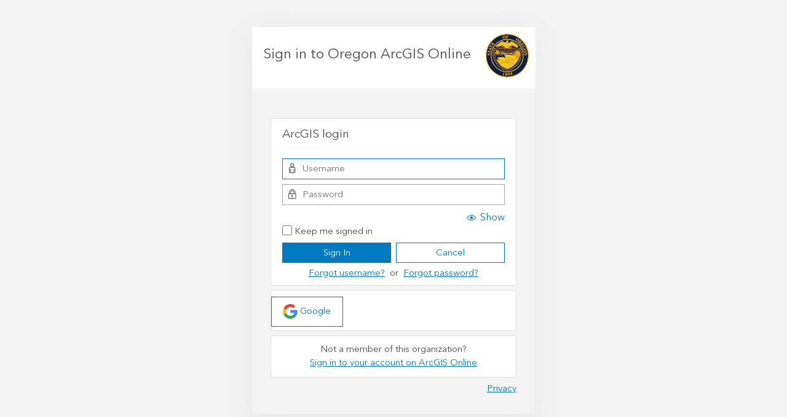

--- FILE ---
content_type: text/html;charset=utf-8
request_url: https://geo.maps.arcgis.com/sharing/oauth2/authorize?canHandleCrossOrgSignin=true&client_id=arcgisonline&response_type=code&state=%7B%22portalUrl%22%3A%22https%3A%2F%2Fgeo.maps.arcgis.com%22%2C%22uid%22%3A%22bTBrgpzkn250qkZZFazcdDpJzBHJDRIdo9-8I2Dn2us%22%7D&expiration=20160&redirect_uri=https%3A%2F%2Fgeo.maps.arcgis.com%2Fapps%2Fwebappviewer%2Findex.html%3Fid%3D86938c6844be48b0b75a9326f500a748%26find%3D01042&redirectToUserOrgUrl=true&code_challenge=fp2aH5z70rEOxx7ofOGzzpkRiV02wj3gL9CRnRUzKno&code_challenge_method=S256
body_size: 1511
content:
<!DOCTYPE html>
<html>
<head>
    <meta charset="UTF-8">
    <meta name="viewport" content="width=device-width, initial-scale=1.0">
    <meta http-equiv="X-UA-Compatible" content="ie=edge">
    <meta name="referrer" content="origin">
    <title>Sign In</title>
    <script src="/sharing/files/scripts/detector.min.js?v=1C03CC3"></script>
    <link rel="stylesheet" href="/sharing/files/css/site.min.css?v=1C03CC3">
    <script src="/sharing/files/scripts/theme.min.js?v=1C03CC3"></script>
    <script>
        var oAuthInfo = {"oauth_state":"aLhA7Z_9MTjTLRu3UzMn0kA..[base64]","client_id":"arcgisonline","appTitle":"ArcGIS Online","locale":"en-us","orgName":"Oregon ArcGIS Online","persistOption":true,"canSignInArcGIS":true,"canSignInIDP":true,"canSignInSocial":false,"canSignInOIDC":true,"orgId":"uUvqNMGPm7axC2dD","showSocialLogins":true,"contextPath":"/sharing","appOrgInfo":{"id":"P3ePLMYs2RVChkJx","name":"Esri","description":"Esri publishes a set of ready-to-use maps and apps that are available as part of ArcGIS.  ArcGIS is a mapping platform that enables you to create interactive maps and apps to share within your organization or publicly.","thumbnail":"thumbnail1767026323474.png"},"orgUrlBase":"maps.arcgis.com","helpBase":"https://doc.arcgis.com/en/arcgis-online/","socialProviders":["google"],"hubEnabled":true,"companionOrganizations":[{"orgUrlKey":"geo-community","orgName":"Oregon ArcGIS Online Hub Community","orgId":"CLfUnBWtTSEGBwdy","canSignInArcGIS":true,"canSignInIDP":true,"canSignInSocial":true,"canSignInOIDC":true,"signinOptionsOrder":{"logins":["arcgis"],"social":["facebook","google"]},"customOrgLoginEnabled":false}],"signinThumbnail":"state_seal_250.png","signinOptionsOrder":{"logins":["arcgis"],"social":["facebook","google"]},"originSignin":false,"isMfaRecoveryCodesEnabled":false,"customOrgLoginEnabled":false}
        window.setTheme(oAuthInfo, "/sharing");
    </script>
    <script src="/sharing/files/scripts/oauth2.js?v=1C03CC3"></script>
</head>
<body>
    <noscript>
        <h1>JavaScript must be enabled to sign in</h1>
    </noscript>
    <div class="content-container"></div>
</body>
<script>
    oAuthInfo.locale = ((oAuthInfo.locale && oAuthInfo.locale === "iw") ? "he" : oAuthInfo.locale);
    require.config({
        baseUrl: "/sharing/files/scripts/",
        locale: oAuthInfo.locale && oAuthInfo.locale.toLowerCase() || ""
    });
    require(["signIn", "domReady!"], function (signIn) {
        signIn.startup(oAuthInfo);
    });
</script>
</html>
